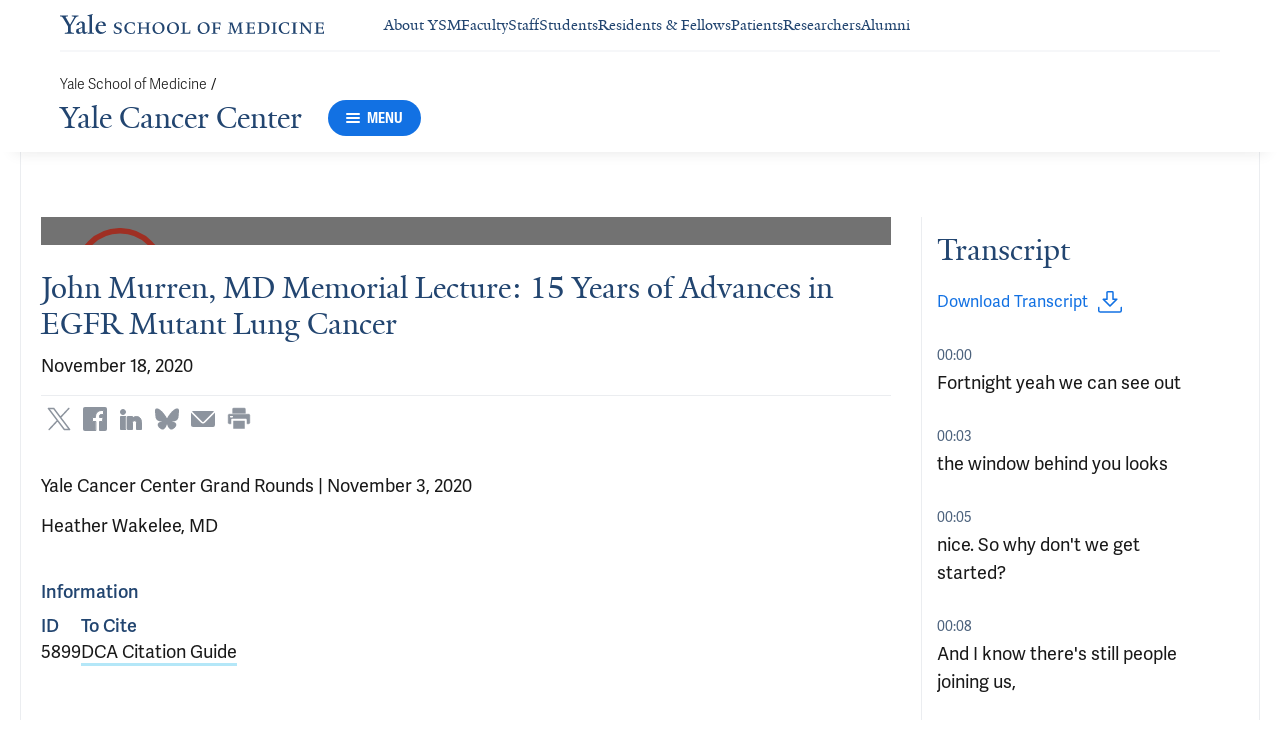

--- FILE ---
content_type: text/css
request_url: https://cdn1.medicine.yale.edu/build/6525.91b5133af91cebb76b5f.css
body_size: 3553
content:
.media-details-content-information{padding-right:2.5rem;border-right:.0625rem solid #ebedf0;margin-top:1.875rem}@media (min-width: 64.0625rem){.media-details-content-information{padding-bottom:5.625rem}}.media-details-content-information__title{font-family:Yale New,serif;font-size:1.5rem;font-weight:400;line-height:2rem;color:#224570}.media-details-content-information__description{font-family:adelle-sans,serif;font-size:1.125rem;font-weight:400;line-height:1.75rem;margin-top:.625rem}.media-details-content-information__description ol{margin-left:3.375rem;list-style:revert-layer;list-style-position:outside;margin-bottom:.75rem}.media-details-content-information__description ol>li{padding:.3125rem 0 .3125rem 1rem}.media-details-content-information__description ol>li:first-child{padding-top:0}.media-details-content-information__description ol>li:last-child{padding-bottom:0}.media-details-content-information__description ul{margin-left:3.375rem;list-style:revert-layer;list-style-position:outside;margin-top:.75rem;margin-bottom:.75rem}.media-details-content-information__description ul>li{padding:.3125rem 0 .3125rem 1rem}.media-details-content-information__description ul>li:first-child{padding-top:0}.media-details-content-information__description ul>li:last-child{padding-bottom:0}.media-details-content-information__description b,.media-details-content-information__description strong{font-weight:700}.media-details-content-information__description em,.media-details-content-information__description i{font-style:italic}.media-details-content-information__description a{border-top:.125rem solid rgba(0,0,0,0);border-bottom:.1875rem solid #b4e7f8;cursor:pointer;line-height:100%;text-decoration:none;transition:background-color .15s;color:inherit}.media-details-content-information__description a:focus,.media-details-content-information__description a:hover{border-top:.125rem solid #b4e7f8;border-bottom:.1875rem solid #b4e7f8;background-color:#b4e7f8}.media-details-content-information__description p{margin-top:.75rem;margin-bottom:0}.media-details-content-information__description p:first-of-type{margin-top:0}.media-details-content-information__description hr{border:none;border-top:.0625rem solid #ebedf0;margin:1.5rem 0}.media-details-content-information__description code,.media-details-content-information__description kbd,.media-details-content-information__description pre,.media-details-content-information__description samp{font-family:Menlo,Monaco,Consolas,Courier New,monospace}.media-details-content-information__description pre{display:block;overflow:auto;padding:.625rem;border:.0625rem solid #8d949e;background-color:#f6f7f9;color:#191919;font-size:.8125rem;line-height:1.4;word-break:break-all;word-wrap:break-word}.media-details-content-information__description sup{font-size:smaller;vertical-align:super}.media-details-content-information__description sub{font-size:smaller;vertical-align:sub}.media-details-content-information__description table{width:100%}.media-details-content-information__description table th,.media-details-content-information__description table td{padding:.9375rem;border-top:.0625rem solid #d2d9e2}.media-details-content-information__description table.alt-blue th{font-family:adelle-sans,serif;font-size:.875rem;font-weight:400;line-height:1.25rem;padding:.9375rem;border-bottom:.125rem solid #224570;color:#224570;font-weight:700}.media-details-content-information__description table.alt-blue td{font-family:adelle-sans,serif;font-size:.875rem;font-weight:400;line-height:1.25rem;padding:.9375rem;color:#191919}.media-details-content-information__description table.alt-blue th,.media-details-content-information__description table.alt-blue td{text-align:center}.media-details-content-information__description table.alt-blue tbody tr:nth-child(odd){background-color:#ebfbfc}.media-details-content-information__description table.alt-blue tbody tr:nth-child(2n){background-color:#fff}.media-details-content-information__description table.alt-salmon th{font-family:adelle-sans,serif;font-size:.875rem;font-weight:400;line-height:1.25rem;padding:.9375rem;border-bottom:.125rem solid #224570;color:#224570;font-weight:700}.media-details-content-information__description table.alt-salmon td{font-family:adelle-sans,serif;font-size:.875rem;font-weight:400;line-height:1.25rem;padding:.9375rem;color:#191919}.media-details-content-information__description table.alt-salmon th,.media-details-content-information__description table.alt-salmon td{text-align:center}.media-details-content-information__description table.alt-salmon tbody tr:nth-child(odd){background-color:#fffaf4}.media-details-content-information__description table.alt-salmon tbody tr:nth-child(2n){background-color:#fff}.media-details-content-information__description table.alt-grey th{font-family:adelle-sans,serif;font-size:.875rem;font-weight:400;line-height:1.25rem;padding:.9375rem;border-bottom:.125rem solid #224570;color:#224570;font-weight:700}.media-details-content-information__description table.alt-grey td{font-family:adelle-sans,serif;font-size:.875rem;font-weight:400;line-height:1.25rem;padding:.9375rem;color:#191919}.media-details-content-information__description table.alt-grey th,.media-details-content-information__description table.alt-grey td{text-align:center}.media-details-content-information__description table.alt-grey tbody tr:nth-child(odd){background-color:#f6f7f9}.media-details-content-information__description table.alt-grey tbody tr:nth-child(2n){background-color:#fff}.media-details-content-information__description table.solid-blue th{font-family:adelle-sans,serif;font-size:.875rem;font-weight:400;line-height:1.25rem;padding:.9375rem;border-bottom:.125rem solid #224570;color:#224570;font-weight:700}.media-details-content-information__description table.solid-blue td{font-family:adelle-sans,serif;font-size:.875rem;font-weight:400;line-height:1.25rem;padding:.9375rem;color:#191919}.media-details-content-information__description table.solid-blue th,.media-details-content-information__description table.solid-blue td{text-align:center}.media-details-content-information__description table.solid-blue tr{background-color:#ebfbfc}.media-details-content-information__description table.solid-salmon th{font-family:adelle-sans,serif;font-size:.875rem;font-weight:400;line-height:1.25rem;padding:.9375rem;border-bottom:.125rem solid #224570;color:#224570;font-weight:700}.media-details-content-information__description table.solid-salmon td{font-family:adelle-sans,serif;font-size:.875rem;font-weight:400;line-height:1.25rem;padding:.9375rem;color:#191919}.media-details-content-information__description table.solid-salmon th,.media-details-content-information__description table.solid-salmon td{text-align:center}.media-details-content-information__description table.solid-salmon tr{background-color:#fffaf4}.media-details-content-information__description table.solid-grey th{font-family:adelle-sans,serif;font-size:.875rem;font-weight:400;line-height:1.25rem;padding:.9375rem;border-bottom:.125rem solid #224570;color:#224570;font-weight:700}.media-details-content-information__description table.solid-grey td{font-family:adelle-sans,serif;font-size:.875rem;font-weight:400;line-height:1.25rem;padding:.9375rem;color:#191919}.media-details-content-information__description table.solid-grey th,.media-details-content-information__description table.solid-grey td{text-align:center}.media-details-content-information__description table.solid-grey tr{background-color:#f6f7f9}.media-details-content-information__description table.plain th{font-family:adelle-sans,serif;font-size:.875rem;font-weight:400;line-height:1.25rem;padding:.9375rem;border-bottom:.125rem solid #224570;color:#224570;font-weight:700}.media-details-content-information__description table.plain td{font-family:adelle-sans,serif;font-size:.875rem;font-weight:400;line-height:1.25rem;padding:.9375rem;color:#191919}.media-details-content-information__description table.plain th,.media-details-content-information__description table.plain td,.media-details-content-information__description table.table-align-center th,.media-details-content-information__description table.table-align-center td{text-align:center}.media-details-content-information__description table.table-align-left th,.media-details-content-information__description table.table-align-left td{text-align:left}.media-details-content-information__description table.table-align-right th,.media-details-content-information__description table.table-align-right td{text-align:right}.media-details-content-information__description h1{font-family:Yale New,serif;font-size:2rem;font-weight:400;line-height:2.25rem;margin-bottom:2rem;color:#224570}@media (min-width: 48.0625rem){.media-details-content-information__description h1{font-size:3.75rem;line-height:4.5rem}}.media-details-content-information__description h2{font-family:Yale New,serif;font-size:1.5rem;font-weight:400;line-height:2rem;margin-top:1.25rem;margin-bottom:1.25rem}@media (min-width: 48.0625rem){.media-details-content-information__description h2{font-size:2.5rem;line-height:3rem}}.media-details-content-information__description h3{font-family:Yale New,serif;font-size:1.25rem;font-weight:400;line-height:1.75rem;margin-top:1.25rem;margin-bottom:1.25rem;color:#224570}@media (min-width: 48.0625rem){.media-details-content-information__description h3{font-size:2rem;line-height:2.25rem}}.media-details-content-information__description h4{font-family:Yale New,serif;font-size:1.5rem;font-weight:400;line-height:2rem;margin-top:1.25rem;margin-bottom:1.25rem}.media-details-content-information__description h5{font-family:adelle-sans,serif;font-size:1rem;font-weight:600;line-height:1.25rem;margin-top:1.25rem;margin-bottom:1.25rem}@media (min-width: 48.0625rem){.media-details-content-information__description h5{font-size:1.125rem;line-height:1.5rem}}.media-details-content-information__description h6{margin-top:1.25rem;margin-bottom:1.25rem}.media-details-content-information__citation{padding:1.25rem 2.1875rem 1.875rem 1.875rem;background-color:#f6f7f9}.media-details-content-information__citation-row{padding:.625rem 0 .3125rem;border-bottom:.0625rem solid #ebedf0}.media-details-content-information__citation-row:first-of-type{padding-top:0}.media-details-content-information__citation-row:last-of-type{padding-bottom:0;border-bottom:none}.media-details-content-information__citation-title{font-family:adelle-sans,serif;font-size:.875rem;font-weight:700;line-height:1.25rem;display:block;color:#224570}.media-details-content-information__citation-text{font-family:adelle-sans,serif;font-size:.875rem;font-weight:400;line-height:1.25rem;display:block}.media-details-content-information__citation-text--with-link{margin-bottom:.3125rem}.media-details-content-information__description+.media-details-content-information__citation{margin-top:1.875rem}.media-details-audio-player-controls{display:flex;flex-direction:column;align-items:center;padding:0!important;background-color:inherit!important}.media-details-audio-player-controls__play-pause-control-container{display:flex;height:10.3125rem;align-items:center;margin-left:30%}.media-details-audio-player-controls__play-pause-control,.media-details-audio-player-controls__restart-control{width:5.625rem!important;height:5.625rem;padding:0!important;margin:0!important}.media-details-audio-player-controls__play-pause-control .media-details-audio-player-controls__play-pause-control-icon,.media-details-audio-player-controls__play-pause-control .media-details-audio-player-controls__restart-control-icon,.media-details-audio-player-controls__restart-control .media-details-audio-player-controls__play-pause-control-icon,.media-details-audio-player-controls__restart-control .media-details-audio-player-controls__restart-control-icon{width:100%;height:100%;color:#9f2f23}.media-details-audio-player-controls__volume-progress-container{display:flex;width:100%;align-items:center}.media-details-audio-player-controls__volume-button{display:block}.media-details-audio{position:relative;padding:2.5rem 2.5rem 1.875rem 1.875rem;background-color:#f6f7f9}.media-details-audio__thumbnail-wrapper{position:absolute;width:10.3125rem;height:10.3125rem}.media-details-audio__thumbnail{width:100%;height:100%;object-fit:cover}.media-details-player__video{flex-shrink:0}.media-details-transcript{padding:.9375rem;border:.0625rem solid #ebedf0}@media (min-width: 64.0625rem){.media-details-transcript{min-width:19.375rem;padding-bottom:0 0 5.625rem 0;border:none;margin-left:1.875rem}}@media (min-width: 90.0625rem){.media-details-transcript{min-width:23.125rem;margin-left:2.5rem}}.media-details-transcript--full-width{padding-right:10.625rem;padding-left:10.625rem;margin-left:0}.media-details-transcript--full-width .media-details-transcript__transcript-container{max-height:none;border-bottom:none}.media-details-transcript__button-icon{width:1.875rem;height:1.875rem}.media-details-transcript__download-button-icon{width:1.5rem;min-width:1.5rem;height:1.5rem}.media-details-transcript__button{font-family:adelle-sans,serif;font-size:1rem;font-weight:600;line-height:1.25rem;width:14.375rem;margin-bottom:1.5625rem;font-weight:400}.media-details-transcript__chunk{font-family:adelle-sans,serif;font-size:1.125rem;font-weight:400;line-height:1.75rem;padding-right:1.25rem;margin-bottom:1.5625rem}.media-details-transcript__chunk:last-of-type{margin-bottom:0}.media-details-transcript__chunk--active{background-color:#ebfbfc}.media-details-transcript__chunk--full-width{padding-right:0}.media-details-transcript__chunk-time{display:block;color:#4b617c;font-size:.875rem}.media-details-transcript__chunk-text{display:block}.media-details-transcript__transcript-container{max-height:31.25rem;overflow-y:auto}@media (min-width: 64.0625rem){.media-details-transcript__transcript-container{border-bottom:.0625rem solid #ebedf0}}@media (min-width: 90.0625rem){.media-details-transcript__transcript-container{max-height:43.75rem}}.media-details-transcript__transcript-text{font-family:adelle-sans,serif;font-size:1.125rem;font-weight:400;line-height:1.75rem;padding-right:1.25rem;white-space:pre-line;word-break:break-word}.media-details-transcript--left-border{border-left:.0625rem solid #ebedf0}.media-details-transcript__header{font-family:Yale New,serif;font-size:1.25rem;font-weight:400;line-height:1.75rem;margin-bottom:1.25rem;color:#224570}@media (min-width: 48.0625rem){.media-details-transcript__header{font-size:2rem;line-height:2.25rem}}.contact-info{font-family:adelle-sans,serif;font-size:.875rem;font-weight:400;line-height:1.25rem;display:flex;align-items:center;color:#191919}.contact-info__content{word-break:break-all;word-break:break-word}.contact-info__label{width:3.125rem;min-width:3.125rem;margin-right:.9375rem;color:#444c57;font-weight:700;line-height:.875rem}.contact-info__label--indent-mode--medium{width:6.25rem;min-width:6.25rem}.contact-info__label--indent-mode--large{width:9.375rem;min-width:9.375rem}.profile-general-contact-list{font-family:adelle-sans,serif;font-size:.875rem;font-weight:400;line-height:1.25rem;color:#191919}.profile-general-contact-list__item{margin-bottom:.1875rem}@media print{.profile-general-contact-list__item{break-inside:avoid}}.profile-general-contact-list__item:last-child{margin-bottom:0}.profile-detailed-info-list-item{width:100%}.profile-detailed-info-list-item--disabled{cursor:not-allowed;opacity:.5}.profile-detailed-info-list-item__content-container{display:flex;align-items:center}.profile-detailed-info-list-item__content{display:flex;width:100%;align-items:center;color:#6a727f}.profile-detailed-info-list-item__info{flex:1 1}.profile-detailed-info-list-item__thumbnail-wrapper{width:3.75rem;height:3.75rem;margin-right:1.5rem}.profile-detailed-info-list-item__thumbnail{width:100%;max-width:100%;height:100%;max-height:100%;border:.1875rem solid rgba(0,0,0,0);border-radius:50%;margin:auto;object-fit:cover}.profile-detailed-info-list-item__name{font-family:Yale New,serif;font-size:1.5rem;font-weight:400;line-height:2rem}.profile-detailed-info-list-item__title,.profile-detailed-info-list-item__general-contact{font-family:Proxima-nova,serif;font-size:.875rem;line-height:1.25rem}.profile-detailed-info-list-item__title{margin-bottom:0;color:#191919}.profile-detailed-info-list-item__organization{font-family:adelle-sans,serif;font-size:.875rem;font-weight:700;line-height:1.25rem;margin-bottom:0;color:#444c57}.profile-detailed-info-list-item__general-contact{width:15rem;margin-left:1.5rem;color:#191919}.profile-detailed-info-list-item--link .profile-detailed-info-list-item__content{color:inherit;cursor:pointer;text-decoration:none}.profile-detailed-info-list-item--link .profile-detailed-info-list-item__content .profile-detailed-info-list-item__name{color:#224570}.profile-detailed-info-list-item--link .profile-detailed-info-list-item__content:focus .profile-detailed-info-list-item__thumbnail{border-color:#12253c}.profile-detailed-info-list-item--link .profile-detailed-info-list-item__content:focus .profile-detailed-info-list-item__name{color:#12253c}.profile-detailed-info-list-item--link .profile-detailed-info-list-item__content:focus .profile-detailed-info-list-item__title{color:#191919}.profile-detailed-info-list-item--link .profile-detailed-info-list-item__content:focus .profile-detailed-info-list-item__organization{color:#2c3138}.profile-detailed-info-list-item--link .profile-detailed-info-list-item__content:hover .profile-detailed-info-list-item__thumbnail{border-color:#1a3556}.profile-detailed-info-list-item--link .profile-detailed-info-list-item__content:hover .profile-detailed-info-list-item__name{color:#1a3556}.profile-detailed-info-list-item--link .profile-detailed-info-list-item__content:hover .profile-detailed-info-list-item__title{color:#555}.profile-detailed-info-list-item--link .profile-detailed-info-list-item__content:hover .profile-detailed-info-list-item__organization{color:#394049}.profile-name-info-list-item--type--profile-name-list{color:inherit;cursor:pointer;text-decoration:none;font-family:Yale New,serif;font-size:1.5rem;font-weight:400;line-height:2rem}.profile-name-info-list-item--type--profile-name-list.profile-name-info-list-item--link{color:#224570}.profile-name-info-list-item--type--profile-name-list.profile-name-info-list-item--link:focus{color:#12253c}.profile-name-info-list-item--type--profile-name-list.profile-name-info-list-item--link:hover{color:#1a3556}.profile-name-info-list-item--type--profile-hyperlink-list{font-family:adelle-sans,serif;font-size:.875rem;font-weight:400;line-height:1.25rem;color:#191919}.profile-name-info-list-item--type--profile-hyperlink-list.profile-name-info-list-item--link{color:inherit;cursor:pointer;text-decoration:none}.profile-name-info-list-item--type--profile-hyperlink-list .profile-name-info-list-item__link-text{border-top:.125rem solid rgba(0,0,0,0);border-bottom:.1875rem solid #b4e7f8;cursor:pointer;line-height:100%;text-decoration:none;transition:background-color .15s;color:inherit}.profile-name-info-list-item--type--profile-hyperlink-list .profile-name-info-list-item__link-text:focus,.profile-name-info-list-item--type--profile-hyperlink-list .profile-name-info-list-item__link-text:hover{border-top:.125rem solid #b4e7f8;border-bottom:.1875rem solid #b4e7f8;background-color:#b4e7f8}.profile-name-info-list-item--disabled{cursor:not-allowed;opacity:.5}.profile-list{width:100%}.profile-list__item-container{display:flex;flex-direction:row;flex-wrap:wrap;margin-right:-1.875rem}@media (min-width: 40.9375rem){.profile-list__item-container{margin-right:-2.5rem}}@media (min-width: 48.0625rem){.profile-list__item-container{margin-right:-1.875rem}}@media (min-width: 64.0625rem){.profile-list__item-container{margin-right:-2.5rem}}@media (min-width: 90.0625rem){.profile-list__item-container{margin-right:-2.5rem}}.profile-list__item{max-width:calc(100% - 1.875rem);flex-grow:0;flex-shrink:0;flex-basis:calc(100% - 1.875rem);margin-right:1.875rem;display:flex;align-items:center}@media (min-width: 40.9375rem){.profile-list__item{max-width:calc(100% - 2.5rem);flex-grow:0;flex-shrink:0;flex-basis:calc(100% - 2.5rem);margin-right:2.5rem}}@media (min-width: 48.0625rem){.profile-list__item{max-width:calc(100% - 1.875rem);flex-grow:0;flex-shrink:0;flex-basis:calc(100% - 1.875rem);margin-right:1.875rem}}@media (min-width: 64.0625rem){.profile-list__item{max-width:calc(50% - 2.5rem);flex-grow:0;flex-shrink:0;flex-basis:calc(50% - 2.5rem);margin-right:2.5rem}}@media (min-width: 90.0625rem){.profile-list__item{max-width:calc(50% - 2.5rem);flex-grow:0;flex-shrink:0;flex-basis:calc(50% - 2.5rem);margin-right:2.5rem}}.profile-list__item--size-mode--large{max-width:calc(100% - 1.875rem);flex-grow:0;flex-shrink:0;flex-basis:calc(100% - 1.875rem);margin-right:1.875rem}@media (min-width: 40.9375rem){.profile-list__item--size-mode--large{max-width:calc(100% - 2.5rem);flex-grow:0;flex-shrink:0;flex-basis:calc(100% - 2.5rem);margin-right:2.5rem}}@media (min-width: 48.0625rem){.profile-list__item--size-mode--large{max-width:calc(100% - 1.875rem);flex-grow:0;flex-shrink:0;flex-basis:calc(100% - 1.875rem);margin-right:1.875rem}}@media (min-width: 64.0625rem){.profile-list__item--size-mode--large{max-width:calc(100% - 2.5rem);flex-grow:0;flex-shrink:0;flex-basis:calc(100% - 2.5rem);margin-right:2.5rem}}@media (min-width: 90.0625rem){.profile-list__item--size-mode--large{max-width:calc(100% - 2.5rem);flex-grow:0;flex-shrink:0;flex-basis:calc(100% - 2.5rem);margin-right:2.5rem}}.profile-list__item--size-mode--small{max-width:calc(100% - 1.875rem);flex-grow:0;flex-shrink:0;flex-basis:calc(100% - 1.875rem);margin-right:1.875rem}@media (min-width: 40.9375rem){.profile-list__item--size-mode--small{max-width:calc(100% - 2.5rem);flex-grow:0;flex-shrink:0;flex-basis:calc(100% - 2.5rem);margin-right:2.5rem}}@media (min-width: 48.0625rem){.profile-list__item--size-mode--small{max-width:calc(100% - 1.875rem);flex-grow:0;flex-shrink:0;flex-basis:calc(100% - 1.875rem);margin-right:1.875rem}}@media (min-width: 64.0625rem){.profile-list__item--size-mode--small{max-width:calc(33.3333333333% - 2.5rem);flex-grow:0;flex-shrink:0;flex-basis:calc(33.3333333333% - 2.5rem);margin-right:2.5rem}}@media (min-width: 90.0625rem){.profile-list__item--size-mode--small{max-width:calc(33.3333333333% - 2.5rem);flex-grow:0;flex-shrink:0;flex-basis:calc(33.3333333333% - 2.5rem);margin-right:2.5rem}}.profile-list__item--type--profile-list,.profile-list__item--type--profile-contact-list,.profile-list__item--type--profile-name-list{padding:.75rem 0;border-bottom:.0625rem solid #ebedf0}.profile-list__item--type--profile-list.profile-list__item--with-first-item-top-border:first-child,.profile-list__item--type--profile-contact-list.profile-list__item--with-first-item-top-border:first-child,.profile-list__item--type--profile-name-list.profile-list__item--with-first-item-top-border:first-child{border-top:.0625rem solid #ebedf0}.profile-list__item--type--profile-hyperlink-list{padding:.25rem 0}.media-details-video-citation-content__information-title{font-family:adelle-sans,serif;font-size:1rem;font-weight:600;line-height:1.25rem;margin-top:2.5rem;margin-bottom:.625rem;color:#224570}@media (min-width: 48.0625rem){.media-details-video-citation-content__information-title{font-size:1.125rem;line-height:1.5rem}}.media-details-video-citation-content{margin-bottom:3.75rem}.media-details-video-citation-content__row{display:flex;gap:2.5rem}.media-details-video-citation-content__title{font-family:adelle-sans,serif;font-size:1rem;font-weight:600;line-height:1.25rem;display:block;color:#224570}@media (min-width: 48.0625rem){.media-details-video-citation-content__title{font-size:1.125rem;line-height:1.5rem}}.media-details-video-citation-content__text{font-family:adelle-sans,serif;font-size:1.125rem;font-weight:400;line-height:1.75rem;display:block}.media-details-video-citation-content__text--with-link{margin-bottom:.3125rem}.media-details-video-content__description{font-family:adelle-sans,serif;font-size:1.125rem;font-weight:400;line-height:1.75rem;word-break:break-all;word-break:break-word;margin-top:2.5rem}.media-details-video-content__description ol{margin-left:3.375rem;list-style:revert-layer;list-style-position:outside;margin-bottom:.75rem}.media-details-video-content__description ol>li{padding:.3125rem 0 .3125rem 1rem}.media-details-video-content__description ol>li:first-child{padding-top:0}.media-details-video-content__description ol>li:last-child{padding-bottom:0}.media-details-video-content__description ul{margin-left:3.375rem;list-style:revert-layer;list-style-position:outside;margin-top:.75rem;margin-bottom:.75rem}.media-details-video-content__description ul>li{padding:.3125rem 0 .3125rem 1rem}.media-details-video-content__description ul>li:first-child{padding-top:0}.media-details-video-content__description ul>li:last-child{padding-bottom:0}.media-details-video-content__description b,.media-details-video-content__description strong{font-weight:700}.media-details-video-content__description em,.media-details-video-content__description i{font-style:italic}.media-details-video-content__description a{border-top:.125rem solid rgba(0,0,0,0);border-bottom:.1875rem solid #b4e7f8;cursor:pointer;line-height:100%;text-decoration:none;transition:background-color .15s;color:inherit}.media-details-video-content__description a:focus,.media-details-video-content__description a:hover{border-top:.125rem solid #b4e7f8;border-bottom:.1875rem solid #b4e7f8;background-color:#b4e7f8}.media-details-video-content__description p{margin-top:.75rem;margin-bottom:0}.media-details-video-content__description p:first-of-type{margin-top:0}.media-details-video-content__description hr{border:none;border-top:.0625rem solid #ebedf0;margin:1.5rem 0}.media-details-video-content__description code,.media-details-video-content__description kbd,.media-details-video-content__description pre,.media-details-video-content__description samp{font-family:Menlo,Monaco,Consolas,Courier New,monospace}.media-details-video-content__description pre{display:block;overflow:auto;padding:.625rem;border:.0625rem solid #8d949e;background-color:#f6f7f9;color:#191919;font-size:.8125rem;line-height:1.4;word-break:break-all;word-wrap:break-word}.media-details-video-content__description sup{font-size:smaller;vertical-align:super}.media-details-video-content__description sub{font-size:smaller;vertical-align:sub}.media-details-video-content__description table{width:100%}.media-details-video-content__description table th,.media-details-video-content__description table td{padding:.9375rem;border-top:.0625rem solid #d2d9e2}.media-details-video-content__description table.alt-blue th{font-family:adelle-sans,serif;font-size:.875rem;font-weight:400;line-height:1.25rem;padding:.9375rem;border-bottom:.125rem solid #224570;color:#224570;font-weight:700}.media-details-video-content__description table.alt-blue td{font-family:adelle-sans,serif;font-size:.875rem;font-weight:400;line-height:1.25rem;padding:.9375rem;color:#191919}.media-details-video-content__description table.alt-blue th,.media-details-video-content__description table.alt-blue td{text-align:center}.media-details-video-content__description table.alt-blue tbody tr:nth-child(odd){background-color:#ebfbfc}.media-details-video-content__description table.alt-blue tbody tr:nth-child(2n){background-color:#fff}.media-details-video-content__description table.alt-salmon th{font-family:adelle-sans,serif;font-size:.875rem;font-weight:400;line-height:1.25rem;padding:.9375rem;border-bottom:.125rem solid #224570;color:#224570;font-weight:700}.media-details-video-content__description table.alt-salmon td{font-family:adelle-sans,serif;font-size:.875rem;font-weight:400;line-height:1.25rem;padding:.9375rem;color:#191919}.media-details-video-content__description table.alt-salmon th,.media-details-video-content__description table.alt-salmon td{text-align:center}.media-details-video-content__description table.alt-salmon tbody tr:nth-child(odd){background-color:#fffaf4}.media-details-video-content__description table.alt-salmon tbody tr:nth-child(2n){background-color:#fff}.media-details-video-content__description table.alt-grey th{font-family:adelle-sans,serif;font-size:.875rem;font-weight:400;line-height:1.25rem;padding:.9375rem;border-bottom:.125rem solid #224570;color:#224570;font-weight:700}.media-details-video-content__description table.alt-grey td{font-family:adelle-sans,serif;font-size:.875rem;font-weight:400;line-height:1.25rem;padding:.9375rem;color:#191919}.media-details-video-content__description table.alt-grey th,.media-details-video-content__description table.alt-grey td{text-align:center}.media-details-video-content__description table.alt-grey tbody tr:nth-child(odd){background-color:#f6f7f9}.media-details-video-content__description table.alt-grey tbody tr:nth-child(2n){background-color:#fff}.media-details-video-content__description table.solid-blue th{font-family:adelle-sans,serif;font-size:.875rem;font-weight:400;line-height:1.25rem;padding:.9375rem;border-bottom:.125rem solid #224570;color:#224570;font-weight:700}.media-details-video-content__description table.solid-blue td{font-family:adelle-sans,serif;font-size:.875rem;font-weight:400;line-height:1.25rem;padding:.9375rem;color:#191919}.media-details-video-content__description table.solid-blue th,.media-details-video-content__description table.solid-blue td{text-align:center}.media-details-video-content__description table.solid-blue tr{background-color:#ebfbfc}.media-details-video-content__description table.solid-salmon th{font-family:adelle-sans,serif;font-size:.875rem;font-weight:400;line-height:1.25rem;padding:.9375rem;border-bottom:.125rem solid #224570;color:#224570;font-weight:700}.media-details-video-content__description table.solid-salmon td{font-family:adelle-sans,serif;font-size:.875rem;font-weight:400;line-height:1.25rem;padding:.9375rem;color:#191919}.media-details-video-content__description table.solid-salmon th,.media-details-video-content__description table.solid-salmon td{text-align:center}.media-details-video-content__description table.solid-salmon tr{background-color:#fffaf4}.media-details-video-content__description table.solid-grey th{font-family:adelle-sans,serif;font-size:.875rem;font-weight:400;line-height:1.25rem;padding:.9375rem;border-bottom:.125rem solid #224570;color:#224570;font-weight:700}.media-details-video-content__description table.solid-grey td{font-family:adelle-sans,serif;font-size:.875rem;font-weight:400;line-height:1.25rem;padding:.9375rem;color:#191919}.media-details-video-content__description table.solid-grey th,.media-details-video-content__description table.solid-grey td{text-align:center}.media-details-video-content__description table.solid-grey tr{background-color:#f6f7f9}.media-details-video-content__description table.plain th{font-family:adelle-sans,serif;font-size:.875rem;font-weight:400;line-height:1.25rem;padding:.9375rem;border-bottom:.125rem solid #224570;color:#224570;font-weight:700}.media-details-video-content__description table.plain td{font-family:adelle-sans,serif;font-size:.875rem;font-weight:400;line-height:1.25rem;padding:.9375rem;color:#191919}.media-details-video-content__description table.plain th,.media-details-video-content__description table.plain td,.media-details-video-content__description table.table-align-center th,.media-details-video-content__description table.table-align-center td{text-align:center}.media-details-video-content__description table.table-align-left th,.media-details-video-content__description table.table-align-left td{text-align:left}.media-details-video-content__description table.table-align-right th,.media-details-video-content__description table.table-align-right td{text-align:right}.media-details-video-content__description h1{font-family:Yale New,serif;font-size:2rem;font-weight:400;line-height:2.25rem;margin-bottom:2rem;color:#224570}@media (min-width: 48.0625rem){.media-details-video-content__description h1{font-size:3.75rem;line-height:4.5rem}}.media-details-video-content__description h2{font-family:Yale New,serif;font-size:1.5rem;font-weight:400;line-height:2rem;margin-top:1.25rem;margin-bottom:1.25rem}@media (min-width: 48.0625rem){.media-details-video-content__description h2{font-size:2.5rem;line-height:3rem}}.media-details-video-content__description h3{font-family:Yale New,serif;font-size:1.25rem;font-weight:400;line-height:1.75rem;margin-top:1.25rem;margin-bottom:1.25rem;color:#224570}@media (min-width: 48.0625rem){.media-details-video-content__description h3{font-size:2rem;line-height:2.25rem}}.media-details-video-content__description h4{font-family:Yale New,serif;font-size:1.5rem;font-weight:400;line-height:2rem;margin-top:1.25rem;margin-bottom:1.25rem}.media-details-video-content__description h5{font-family:adelle-sans,serif;font-size:1rem;font-weight:600;line-height:1.25rem;margin-top:1.25rem;margin-bottom:1.25rem}@media (min-width: 48.0625rem){.media-details-video-content__description h5{font-size:1.125rem;line-height:1.5rem}}.media-details-video-content__description h6{margin-top:1.25rem;margin-bottom:1.25rem}.media-details-video-content__information-title{font-family:adelle-sans,serif;font-size:1rem;font-weight:600;line-height:1.25rem;margin-top:2.5rem;margin-bottom:.625rem;color:#224570}@media (min-width: 48.0625rem){.media-details-video-content__information-title{font-size:1.125rem;line-height:1.5rem}}.media-details-video-header__media-details-title{display:flex;flex-direction:column;padding-top:1.5625rem}.media-details-video-header__title{font-family:Yale New,serif;font-size:1.25rem;font-weight:400;line-height:1.75rem;color:#224570}@media (min-width: 48.0625rem){.media-details-video-header__title{font-size:2rem;line-height:2.25rem}}.media-details-video-header__date{font-family:adelle-sans,serif;font-size:1.125rem;font-weight:400;line-height:1.75rem;margin-top:.625rem;margin-bottom:.9375rem;color:#191919}.media-details-video-header__share-panel{padding-top:.625rem;border-top:.0625rem solid #ebedf0;margin-bottom:0}.media-details-content-tabbed__tabs{display:flex;flex-direction:column;flex-grow:1;align-items:stretch;margin-top:1.875rem;margin-bottom:3.125rem}.media-details-content-tabbed__tab-list-wrapper,.media-details-content-tabbed__tab-panel-container{flex:0 1 auto}@media (min-width: 48.0625rem){.media-details-content-tabbed__tab-panel-container{padding-bottom:5.625rem}}.media-details-content-tabbed__tab-list{font-family:adelle-sans,serif;font-size:1.125rem;font-weight:400;line-height:1.75rem;display:flex;flex-wrap:nowrap;-webkit-overflow-scrolling:touch;overflow-x:auto}.media-details-content-tabbed__tab-list-item{color:inherit;cursor:pointer;text-decoration:none;display:flex;flex:1 0 auto;padding:.9375rem 1.5625rem .625rem;border-bottom:.3125rem solid rgba(0,0,0,0);background:#f6f7f9;color:#4b617c;text-align:center;justify-content:center}.media-details-content-tabbed__tab-list-item:hover,.media-details-content-tabbed__tab-list-item:focus{background:#ebedf0}.media-details-content-tabbed__tab-list-item--active{border-color:#3bb3e5;background:#f6f7f9;border-left:none}.media-details-content-tabbed__information{padding-right:1.875rem;padding-left:1.875rem;border:none;margin-top:1.25rem}.media-details-content-tabbed__transcript-container{padding:.9375rem}.media-details-content{display:flex}.media-details-content__media-section{display:flex;width:100%;min-width:33.75rem;flex-direction:column}.media-details-content__information{padding-right:0;border-right:none}.media-details-content__media-details-player{min-height:.0625rem}.media-details-header{display:flex;max-width:90rem;flex-direction:column;margin-right:auto;margin-left:auto;align-items:center;padding:.9375rem;margin-bottom:2.5rem;background-color:#f6f7f9}@media (min-width: 40.9375rem){.media-details-header{padding:0 1.25rem}}@media (min-width: 48.0625rem){.media-details-header{flex-direction:row}}@media (min-width: 40.9375rem){.media-details-header{flex-direction:column;padding:2.5rem}}@media (min-width: 90.0625rem){.media-details-header{margin-right:-1.25rem;margin-left:-1.25rem}}.media-details-header__title{width:100%;color:#224570;font-family:Yale New,serif;font-size:3.75rem;font-weight:700;line-height:4.5rem;text-align:center}.media-details-header__date{margin-top:1.875rem;margin-bottom:.625rem;color:#444c57;font-family:Proxima-nova,serif;font-size:.875rem;font-weight:700;line-height:1.5rem}.media-details-header__share-panel{margin-bottom:0}.media-details-header__share-panel-print-icon{stroke:#f6f7f9}.media-details{padding-top:2.5rem}@media (min-width: 48.0625rem){.media-details{padding-top:4.0625rem}}@media (min-width: 64.0625rem){.media-details{border-right:.0625rem solid #ebedf0;border-left:.0625rem solid #ebedf0}}.media-details__content-container{display:flex;max-width:90rem;flex-direction:column;margin-right:auto;margin-left:auto;background-color:#fff}@media (min-width: 40.9375rem){.media-details__content-container{padding:0 1.25rem}}@media (min-width: 48.0625rem){.media-details__content-container{flex-direction:row}}@media (min-width: 40.9375rem){.media-details__content-container{padding:0}}.media-details__sidebar{display:none}@media (min-width: 64.0625rem){.media-details__sidebar{padding-right:1.875rem;padding-left:1.875rem;display:flex;max-width:100%;flex:0 0 auto;flex-direction:column;border-right:.0625rem solid #ebedf0}}@media (min-width: 64.0625rem)and (min-width: 40.9375rem){.media-details__sidebar{padding-right:2.5rem;padding-left:2.5rem}}@media (min-width: 64.0625rem)and (min-width: 48.0625rem){.media-details__sidebar{padding-right:1.875rem;padding-left:1.875rem}}@media (min-width: 64.0625rem)and (min-width: 64.0625rem){.media-details__sidebar{padding-right:2.5rem;padding-left:2.5rem}}@media (min-width: 64.0625rem)and (min-width: 90.0625rem){.media-details__sidebar{padding-right:2.5rem;padding-left:2.5rem}}@media (min-width: 64.0625rem)and (min-width: 48.0625rem){.media-details__sidebar{max-width:21.875rem;flex-basis:21.875rem}}@media (min-width: 64.0625rem)and (min-width: 64.0625rem){.media-details__sidebar{max-width:23.125rem;flex-basis:23.125rem}}.media-details__sidebar-button-icon{width:1.25rem;height:1.25rem}.media-details__transcript-button{margin-top:1.5625rem}.media-details__content{width:100%;order:1;overflow-x:auto}@media (max-width: 40.9375rem){.media-details__content{padding-right:1.25rem;padding-left:1.25rem}}@media (min-width: 64.0625rem){.media-details__content{padding-right:1.25rem;padding-left:1.25rem}}@media (min-width: 90.0625rem){.media-details__content{padding-right:2.5rem;padding-left:2.5rem}}


--- FILE ---
content_type: text/javascript
request_url: https://cdn1.medicine.yale.edu/build/6525.es2015.cb3d4d2889cff020ae97.js
body_size: 5920
content:
"use strict";(self.__LOADABLE_LOADED_CHUNKS__=self.__LOADABLE_LOADED_CHUNKS__||[]).push([[6525],{29523:(W,P,i)=>{i.d(P,{A:()=>l});var t=(o=>(o.ProfileList="profile-list",o.ProfileContactList="profile-contact-list",o.ProfileNameList="profile-name-list",o.ProfileHyperlinkList="profile-hyperlink-list",o))(t||{});const l=t},47282:(W,P,i)=>{i.r(P),i.d(P,{default:()=>Lt});var t=i(92422),l=i(47478),o=i(85462),N=i(23879),M=i(65213),g=i(54458),S=i(52156),A=i.n(S),V=i(67152),w=i(28685),H=i(48803),I=i(15766),F=i(26266),U=i(91048);class d extends l.PureComponent{render(){const{description:e,id:s,credit:n,editUrl:r,className:h}=this.props,x="DCA Citation Guide",f=A()("media-details-content-information",h),T=r?(0,t.jsx)(U.A,{href:r,text:s.toString(),ariaLabel:"Open media editor",target:"_blank"}):s,O=A()("media-details-content-information__citation-text",{"media-details-content-information__citation-text--with-link":!!r});return(0,t.jsx)(N.A,{children:(0,t.jsxs)("div",{className:f,children:[e&&(0,t.jsxs)(l.Fragment,{children:[(0,t.jsx)(I.A,{className:"media-details-content-information__title",children:"Information"}),(0,t.jsx)(F.A,{html:e,className:"media-details-content-information__description"})]}),(0,t.jsxs)("div",{className:"media-details-content-information__citation",children:[(0,t.jsxs)("div",{className:"media-details-content-information__citation-row",children:[(0,t.jsx)("span",{className:"media-details-content-information__citation-title",children:"ID"}),(0,t.jsx)("span",{className:O,children:T})]}),n&&(0,t.jsxs)("div",{className:"media-details-content-information__citation-row",children:[(0,t.jsx)("span",{className:"media-details-content-information__citation-title",children:"Credits"}),(0,t.jsx)("span",{className:"media-details-content-information__citation-text",children:n})]}),(0,t.jsxs)("div",{className:"media-details-content-information__citation-row",children:[(0,t.jsx)("span",{className:"media-details-content-information__citation-title",children:"To Cite"}),(0,t.jsx)("span",{className:"media-details-content-information__citation-text",children:(0,t.jsx)(U.A,{href:"https://library.medicine.yale.edu/citation-management",text:x,ariaLabel:x})})]})]})]})})}}var a=i(46820),m=i(34681),p=i(43591),y=i(12611),E=i(97514),z=i(64456),D=i(97979),c=i(11690),j=i(8322),v=i(66744),L=i(19794),C=i(75634),b=i(16983),B=i(1271),R=i(56815);class rt extends l.PureComponent{render(){return(0,t.jsxs)("div",{className:"media-details-audio-player-controls plyr__controls",children:[(0,t.jsxs)("div",{className:"media-details-audio-player-controls__play-pause-control-container",children:[(0,t.jsx)(B.Ay,{controlClassName:"media-details-audio-player-controls__play-pause-control",iconClassName:"media-details-audio-player-controls__play-pause-control-icon"}),(0,t.jsx)(R.Ay,{className:"media-details-audio-player-controls__restart-control",iconClassName:"media-details-audio-player-controls__restart-control-icon"})]}),(0,t.jsxs)("div",{className:"media-details-audio-player-controls__volume-progress-container",children:[(0,t.jsx)(C.A,{buttonClassName:"media-details-audio-player-controls__volume-button"}),(0,t.jsx)(b.A,{})]})]})}}class lt extends l.PureComponent{render(){const{media:{id:e,title:s,thumbnailUrl:n,duration:r,adaptiveStreamingUrl:h,progressiveDownloadUrl:x},onTimeUpdate:f}=this.props,T=v.A.getImageByUrl(n);T&&(T.altText=s);const O=(0,c.qV)((0,t.jsx)(rt,{}));return(0,t.jsxs)("figure",{className:"media-details-audio",children:[T&&(0,t.jsx)("div",{className:"media-details-audio__thumbnail-wrapper",children:(0,t.jsx)(j.A,{image:T,className:"media-details-audio__thumbnail"})}),(0,t.jsx)(L.A,{mediaId:e,title:s,controls:O,autoplay:!1,adaptiveStreamingUrl:h,progressiveDownloadUrl:x,customDuration:r,onTimeUpdate:f})]})}}class X extends l.PureComponent{render(){const{media:e,hasTranscript:s,isVideo:n,onPlaybackTimeUpdate:r,shouldUseStandardPlayer:h}=this.props;return n?(0,t.jsx)("div",{className:"media-details-player__video",children:(0,t.jsx)(z.A,{video:e,withoutDetailsLink:!0,withoutCaptions:!0,withoutPosterCaptions:!0,withFixedAspectRatio:!0,onTimeUpdate:r})}):!e.thumbnailUrl||e.thumbnailUrl&&!s||h?(0,t.jsx)(E.default,{audio:e,colorMode:D.A.Colored,shouldShowMediaInfo:!1,hasLinksPanel:!1,isCompact:!0,onTimeUpdate:r}):(0,t.jsx)(lt,{media:e,onTimeUpdate:r})}}var k=i(34674),ot=i(55756),$=i(14423),Y=i(58201),dt=i(97166),ct=i(62797);const K="media-details-transcript__chunk",mt=36e5;class J extends l.PureComponent{anchorLinkManager;isVttTranscript;constructor(e){super(e),this.isVttTranscript=!w.Ay.isNullOrEmptyArray(e.transcriptChunks),this.anchorLinkManager=this.isVttTranscript?new ot.A(K):null}componentDidMount(){if(!this.isVttTranscript)return;const e=this.props.transcriptChunks.find(this.isActiveChunk);e&&this.anchorLinkManager.scrollToInnerElement(e.startTime.toString())}isActiveChunk=e=>this.props.activeTranscriptTime!==null&&this.props.activeTranscriptTime!==void 0&&e.startTime<=this.props.activeTranscriptTime&&e.endTime>=this.props.activeTranscriptTime;renderTranscriptRow(e){const{startTime:s,text:n}=e,{hasFullWidth:r}=this.props,h=this.isActiveChunk(e),x=s<mt?$.A.getDurationString(s,"mm:ss","ms"):$.A.getDurationString(s,"hh:mm:ss","ms"),f=A()(K,this.anchorLinkManager.getAnchorClass(s.toString()),{[`${K}--active`]:!r&&h,[`${K}--full-width`]:r});return h&&this.anchorLinkManager.scrollToInnerElement(s.toString()),(0,t.jsxs)("li",{className:f,children:[(0,t.jsx)("span",{className:"media-details-transcript__chunk-time",children:x}),(0,t.jsx)("span",{className:"media-details-transcript__chunk-text",children:n})]},s)}renderToggleTranscriptLink(){const{isVideoTranscript:e,hasFullWidth:s,toggleTranscriptView:n}=this.props,r=s?`Back to ${e?"Video":"Audio"} Player`:"View Transcript Only",h=(0,t.jsx)(M.A,{icon:s?ct.A:dt.A,className:"media-details-transcript__button-icon"});return(0,t.jsx)("div",{className:"media-details-transcript__button",children:(0,t.jsx)(k.Ay,{svgIcon:h,label:r,widthMode:k.KO.Fixed,alignmentMode:s?k.vH.Right:k.vH.Left,onClick:n})})}renderDownloadTranscriptLink(){const{transcriptDownloadUrl:e}=this.props,s=(0,t.jsx)(M.A,{icon:Y.A,className:"media-details-transcript__download-button-icon"});return(0,t.jsx)("div",{className:"media-details-transcript__button",children:(0,t.jsx)(k.Ay,{label:"Download Transcript",href:e,svgIcon:s,sizeMode:k.vY.Inherit,shouldDisableInternalRouting:!0,shouldDisableLinkIndexing:!0})})}renderVttTranscripts(){const{transcriptChunks:e}=this.props;return(0,t.jsx)("ul",{ref:this.anchorLinkManager.ref,className:"media-details-transcript__transcript-container",children:e.map(s=>this.renderTranscriptRow(s))})}renderTextTranscript(){const{transcriptText:e}=this.props;return!!e&&(0,t.jsx)("div",{className:"media-details-transcript__transcript-container",children:(0,t.jsx)("pre",{className:"media-details-transcript__transcript-text",children:e})})}renderTranscriptTitle(){return(0,t.jsx)(N.A,{children:(0,t.jsx)(I.A,{className:"media-details-transcript__header",children:"Transcript"})})}render(){const{hasFullWidth:e,toggleTranscriptView:s,transcriptDownloadUrl:n,shouldShowTitle:r,withLeftBorder:h}=this.props,x=A()("media-details-transcript",{"media-details-transcript--full-width":e},{"media-details-transcript--left-border":h});return(0,t.jsxs)("section",{className:x,"aria-label":"Transcripts",children:[r&&this.renderTranscriptTitle(),n&&this.renderDownloadTranscriptLink(),s&&this.renderToggleTranscriptLink(),this.isVttTranscript?this.renderVttTranscripts():this.renderTextTranscript()]})}}var ht=i(56610),pt=i(29523),ut=i(65401);function xt(u){const{id:e,credit:s,editUrl:n}=u,r="DCA Citation Guide",h=n?(0,t.jsx)(U.A,{href:n,text:e.toString(),ariaLabel:"Open media editor",target:"_blank"}):e,x=A()("media-details-video-citation-content__text",{"media-details-video-citation-content__text--with-link":!!n});return(0,t.jsxs)("div",{className:"media-details-video-citation-content",children:[(0,t.jsxs)(N.A,{children:[(0,t.jsx)(I.A,{className:"media-details-video-citation-content__information-title",children:"Information"}),(0,t.jsxs)("dl",{className:"media-details-video-citation-content__row",children:[(0,t.jsxs)("div",{children:[(0,t.jsx)("dt",{className:"media-details-video-citation-content__title",children:"ID"}),(0,t.jsx)("dd",{className:x,children:h})]}),(0,t.jsxs)("div",{children:[(0,t.jsx)("dt",{className:"media-details-video-citation-content__title",children:"To Cite"}),(0,t.jsx)("dd",{className:"media-details-video-citation-content__text",children:(0,t.jsx)(U.A,{href:"https://library.medicine.yale.edu/citation-management",text:r,ariaLabel:r})})]})]})]}),s&&(0,t.jsxs)(N.A,{children:[(0,t.jsx)(I.A,{className:"media-details-video-citation-content__information-title",children:"Credits"}),(0,t.jsx)("span",{className:"media-details-video-citation-content__text",children:s})]})]})}function Z(u){const{id:e,description:s,credit:n,editUrl:r,taggedProfiles:h,className:x}=u,f=A()("media-details-video-content",x);return(0,t.jsxs)("div",{className:f,children:[s&&(0,t.jsx)(F.A,{html:s,className:"media-details-video-content__description"}),!w.Ay.isNullOrEmptyArray(h)&&(0,t.jsxs)(N.A,{children:[(0,t.jsx)(I.A,{className:"media-details-video-content__information-title",children:"About the speakers"}),(0,t.jsx)(ht.A,{profiles:h,type:pt.A.ProfileList,sizeMode:ut.A.Large})]}),(0,t.jsx)(xt,{id:e,credit:n,editUrl:r})]})}var _=i(32716),q=i(339);function tt(u){const{title:e,uploadDate:s}=u;return(0,t.jsxs)("div",{className:"media-details-video-header__media-details-title",children:[(0,t.jsx)(I.A,{className:"media-details-video-header__title",children:e}),(0,t.jsx)("span",{className:"media-details-video-header__date",children:$.A.formatUtcIsoString(s,_.sQ)}),(0,t.jsx)(q.A,{className:"media-details-video-header__share-panel"})]})}var ft=(u=>(u[u.Information=1]="Information",u[u.Transcript=2]="Transcript",u))(ft||{});const vt=new Map([[1,{title:"Information",urlValue:"info"}],[2,{title:"Transcript",urlValue:"transcript"}]]);class jt extends l.PureComponent{hasTranscript;contentInfoMap;basePathname;baseQueryString;constructor(e){super(e),this.basePathname=e.location.pathname,this.baseQueryString=e.location.search,this.hasTranscript=!w.Ay.isNullOrEmptyArray(e.transcriptChunks)||!!e.transcriptText;const s=[1];this.hasTranscript&&s.push(2),this.contentInfoMap=y.A.filterTabInfoMap(vt,s),this.state={activeTabIndex:y.A.getTabIndexBasedOnQueryString(this.contentInfoMap,this.baseQueryString)}}componentDidUpdate(e){const{location:{search:s}}=e,{location:{search:n}}=this.props;s!==n&&this.setState({activeTabIndex:y.A.getTabIndexBasedOnQueryString(this.contentInfoMap,n)})}onTabSelect=e=>{const s=y.A.getTabUrlValueBasedOnTabIndex(this.contentInfoMap,e);if(s){const n=y.A.generateTabUrl(s,this.basePathname,this.baseQueryString);this.props.navigate(n)}};renderTabContent(e){const{transcriptChunks:s,transcriptText:n,media:{id:r,description:h,credit:x},editUrl:f,isVideo:T,activeTranscriptTime:O,transcriptDownloadUrl:Q,taggedProfiles:G}=this.props;switch(e){case 1:return T?(0,t.jsx)(Z,{id:r,description:h,credit:x,editUrl:f,taggedProfiles:G,className:"media-details-content-tabbed__information"}):(0,t.jsx)(d,{id:r,description:h,credit:x,editUrl:f,className:"media-details-content-tabbed__information"});case 2:return(0,t.jsx)("div",{className:"media-details-content-tabbed__transcript-container",children:(0,t.jsx)(J,{transcriptChunks:s,transcriptText:n,transcriptDownloadUrl:T?Q:void 0,activeTranscriptTime:O,isVideoTranscript:T})});default:return null}}render(){const{activeTabIndex:e}=this.state,{media:s,isVideo:n,onPlaybackTimeUpdate:r,uploadDate:h}=this.props,x=y.A.flatTabInfoValues(this.contentInfoMap);return(0,t.jsxs)("div",{children:[(0,t.jsx)(X,{media:s,hasTranscript:this.hasTranscript,isVideo:n,shouldUseStandardPlayer:!0,onPlaybackTimeUpdate:r}),(0,t.jsx)(tt,{title:s.title,uploadDate:h}),(0,t.jsx)(N.A,{children:(0,t.jsxs)(m.tU,{selectedIndex:e,className:"media-details-content-tabbed__tabs",onSelect:this.onTabSelect,children:[(0,t.jsx)("div",{className:"media-details-content-tabbed__tab-list-wrapper",children:(0,t.jsx)(m.wb,{className:"media-details-content-tabbed__tab-list",children:x.map(f=>(0,t.jsx)(m.oz,{className:"media-details-content-tabbed__tab-list-item",selectedClassName:"media-details-content-tabbed__tab-list-item--active",children:(0,t.jsx)(I.A,{children:f.title})},f.urlValue))})}),(0,t.jsx)("div",{className:"media-details-content-tabbed__tab-panel-container",children:x.map(f=>(0,t.jsx)(m.Kp,{children:this.renderTabContent(f.key)},f.urlValue))})]})})]})}}const At=(0,p.A)(jt);class Tt extends l.PureComponent{static contextType=H.p1;hasTranscript;isVttTranscriptFormat;isVideo;get screenSettings(){return this.context}constructor(e){super(e),this.hasTranscript=!!e.transcriptText,this.isVttTranscriptFormat=!w.Ay.isNullOrEmptyArray(e.transcriptChunks),this.isVideo=g.A.isExternalVideo(e.media)||g.A.isInternalVideo(e.media),this.state={isFullTranscriptView:!1,activeTranscriptTime:null}}onPlaybackTimeUpdate=e=>{this.setState({activeTranscriptTime:e*1e3})};toggleTranscriptView=()=>{this.setState(e=>({activeTranscriptTime:null,isFullTranscriptView:!e.isFullTranscriptView}))};render(){const{media:e,transcriptText:s,transcriptChunks:n,editUrl:r,title:h,uploadDate:x,transcriptDownloadUrl:f,taggedProfiles:T}=this.props,{activeTranscriptTime:O}=this.state,Q=!this.hasTranscript||!this.isVttTranscriptFormat?void 0:this.onPlaybackTimeUpdate;if(this.screenSettings.widthMode!==V._T.Lg&&this.screenSettings.widthMode!==V._T.Md)return(0,t.jsx)(At,{media:e,uploadDate:x,transcriptChunks:n,transcriptText:s,transcriptDownloadUrl:f,editUrl:r,isVideo:this.isVideo,activeTranscriptTime:O,taggedProfiles:T,onPlaybackTimeUpdate:Q});const{isFullTranscriptView:G}=this.state,{id:it,description:st,credit:at}=e,nt=A()({"media-details-content__information":!this.hasTranscript});return(0,t.jsxs)("div",{className:"media-details-content",children:[!G&&(0,t.jsxs)("section",{className:"media-details-content__media-section","aria-label":"Media details content",children:[(0,t.jsx)("div",{className:"media-details-content__media-details-player",children:(0,t.jsx)(X,{media:e,hasTranscript:this.hasTranscript,isVideo:this.isVideo,onPlaybackTimeUpdate:Q})}),this.isVideo?(0,t.jsxs)(l.Fragment,{children:[(0,t.jsx)(tt,{title:h,uploadDate:x}),(0,t.jsx)(Z,{id:it,description:st,credit:at,editUrl:r,taggedProfiles:T,className:nt})]}):(0,t.jsx)(d,{id:it,description:st,credit:at,editUrl:r,className:nt})]}),(this.hasTranscript||this.isVideo)&&(0,t.jsx)(J,{transcriptChunks:n,transcriptText:s,transcriptDownloadUrl:this.isVideo?f:void 0,activeTranscriptTime:O,isVideoTranscript:this.isVideo,hasFullWidth:this.isVideo?void 0:G,toggleTranscriptView:this.isVideo?void 0:this.toggleTranscriptView,withLeftBorder:this.isVideo,shouldShowTitle:this.hasTranscript&&this.isVideo})]})}}const Nt=Tt;class gt extends l.PureComponent{render(){const{title:e,date:s}=this.props;return(0,t.jsxs)("header",{className:"media-details-header",children:[(0,t.jsx)(I.A,{className:"media-details-header__title",children:e}),(0,t.jsx)("span",{className:"media-details-header__date",children:$.A.formatUtcIsoString(s,_.sQ)}),(0,t.jsx)(q.A,{className:"media-details-header__share-panel",printIconClassName:"media-details-header__share-panel-print-icon"})]})}}function et(){return(0,t.jsx)(M.A,{icon:Y.A,className:"media-details__sidebar-button-icon"})}function Ct({label:u,href:e,className:s}){return(0,t.jsx)("div",{className:s,children:(0,t.jsx)(o.default,{label:u,href:e,svgIcon:(0,t.jsx)(et,{}),shouldDisableInternalRouting:!0,shouldDisableLinkIndexing:!0})})}function yt({label:u,href:e,className:s}){return(0,t.jsx)("div",{className:s,children:(0,t.jsx)("form",{action:e,target:"_blank",children:(0,t.jsx)(o.default,{type:"submit",label:u,svgIcon:(0,t.jsx)(et,{})})})})}class Lt extends l.PureComponent{renderSidebar(){const{media:e,transcriptDownloadUrl:s}=this.props.mediaDetails;if(!g.A.isInternalAudio(e)&&!s)return null;const n=e;return(0,t.jsxs)("div",{className:"media-details__sidebar",children:[(0,t.jsx)(yt,{label:"Download Audio",href:n.progressiveDownloadUrl}),s&&(0,t.jsx)(Ct,{label:"Download Transcript",href:s,className:"media-details__transcript-button"})]})}render(){const{media:e,uploadDate:s,transcriptText:n,transcriptChunks:r,transcriptDownloadUrl:h,editUrl:x,taggedProfiles:f}=this.props.mediaDetails,T=g.A.isInternalAudio(e);return(0,t.jsx)(N.A,{children:(0,t.jsxs)("article",{className:"media-details","aria-label":e.title,children:[T&&(0,t.jsx)(gt,{title:e.title,date:s}),(0,t.jsxs)("div",{className:"media-details__content-container",children:[(0,t.jsx)("div",{className:"media-details__content",children:(0,t.jsx)(Nt,{media:e,transcriptText:n,editUrl:x,transcriptChunks:r,title:e.title,uploadDate:s,transcriptDownloadUrl:h,taggedProfiles:f})}),T&&this.renderSidebar()]})]})})}}},56610:(W,P,i)=>{i.d(P,{A:()=>z});var t=i(92422),l=i(47478),o=i(52156),N=i.n(o),M=i(28685),g=i(92033),S=i(35389),A=i(35073),V=i(21647),w=i(1821),H=i(83047),I=i(16124);function F({profile:D}){const{contacts:c}=D;return c&&H.A.hasDisplayableData(c)?(0,t.jsx)("div",{className:"profile-detailed-info-list-item__general-contact",children:(0,t.jsx)(H.A,{contacts:c,shouldShowOfficeContact:!1})}):null}function U({profile:D}){const{image:c,isYsphMember:j}=D,v="profile-detailed-info-list-item__thumbnail",L=j?g.n.Ysph:g.n.Ysm,C=(0,t.jsx)(g.A,{className:v,defaultIconStyle:L}),b=c?(0,t.jsx)(S.A,{image:c,imageType:w.A.ProfileListItem,insufficientSizeImageNode:C,className:v}):C;return(0,t.jsx)("div",{className:"profile-detailed-info-list-item__thumbnail-wrapper",children:b})}function d({profile:D,shouldShowImage:c,shouldShowOrganizationInfo:j,titleMaxLine:v}){const{organizationName:L,titles:C,name:b,suffixes:B}=D,R=I.A.getNameWithSuffixes(b,B);return(0,t.jsxs)(l.Fragment,{children:[c&&(0,t.jsx)(U,{profile:D}),(0,t.jsxs)("div",{className:"profile-detailed-info-list-item__info",children:[j&&L&&(0,t.jsx)("p",{className:"profile-detailed-info-list-item__organization",children:L}),(0,t.jsx)("span",{className:"profile-detailed-info-list-item__name",children:R}),!M.Ay.isNullOrEmptyArray(C)&&(0,t.jsx)(V.A,{text:C.join("; "),className:"profile-detailed-info-list-item__title",maxLine:v})]})]})}class a extends l.Component{onClick=c=>{const{profile:j,onClick:v}=this.props;v&&(c.preventDefault(),c.stopPropagation(),v(j))};render(){const{profile:c,shouldShowContact:j}=this.props,v=!!c.url,L=N()("profile-detailed-info-list-item",{"profile-detailed-info-list-item--link":v},{"profile-detailed-info-list-item--disabled":c.disabled}),C=v?(0,t.jsx)(A.A,{"aria-label":c.name,href:c.url,className:"profile-detailed-info-list-item__content",onClick:this.onClick,children:(0,t.jsx)(d,{...this.props})}):(0,t.jsx)("div",{className:"profile-detailed-info-list-item__content",children:(0,t.jsx)(d,{...this.props})});return(0,t.jsx)("div",{className:L,children:(0,t.jsxs)("div",{className:"profile-detailed-info-list-item__content-container",children:[C,j&&(0,t.jsx)(F,{profile:c})]})})}}class m extends l.Component{render(){const{profile:{name:c,suffixes:j,url:v,disabled:L},type:C}=this.props,b=I.A.getNameWithSuffixes(c,j),B=!!v,R=N()(`profile-name-info-list-item--type--${C}`,{"profile-name-info-list-item--link":B},{"profile-name-info-list-item--disabled":L});return B?(0,t.jsx)(A.A,{href:v,className:R,children:(0,t.jsx)("span",{className:"profile-name-info-list-item__link-text",children:b})}):(0,t.jsx)("span",{className:R,children:b})}}var p=i(29523),y=i(65401);const E=5;class z extends l.Component{static defaultProps={type:p.A.ProfileNameList,sizeMode:y.A.Medium,shouldShowOrganizationInfo:!0,shouldShowFirstItemTopBorder:!0,shouldShowImage:!0,titleMaxLine:E};renderListItemContent=c=>{const{type:j,shouldShowOrganizationInfo:v,shouldShowImage:L,titleMaxLine:C,onClick:b}=this.props;return j===p.A.ProfileNameList||j===p.A.ProfileHyperlinkList?(0,t.jsx)(m,{profile:c,type:j}):(0,t.jsx)(a,{profile:c,shouldShowOrganizationInfo:v,shouldShowImage:L,shouldShowContact:j===p.A.ProfileContactList,titleMaxLine:C,onClick:b})};render(){const{profiles:c,type:j,sizeMode:v,shouldShowFirstItemTopBorder:L}=this.props;if(M.Ay.isNullOrEmptyArray(c))return null;const C=N()("profile-list__item",`profile-list__item--type--${j}`,`profile-list__item--size-mode--${v}`,{"profile-list__item--with-first-item-top-border":L});return(0,t.jsx)("div",{className:"profile-list",children:(0,t.jsx)("ul",{className:"profile-list__item-container",children:c.map(b=>(0,t.jsx)("li",{className:C,children:this.renderListItemContent(b)},b.id))})})}}},65401:(W,P,i)=>{i.d(P,{A:()=>l});var t=(o=>(o.Large="large",o.Medium="medium",o.Small="small",o))(t||{});const l=t},83047:(W,P,i)=>{i.d(P,{A:()=>U});var t=i(92422),l=i(47478),o=i(71981),N=i(22841),M=i(52156),g=i.n(M),S=i(91048),A=(d=>(d.Small="small",d.Medium="medium",d.Large="large",d))(A||{}),V=(d=>(d[d.Auto=1]="Auto",d[d.Link=2]="Link",d[d.Hyperlink=3]="Hyperlink",d[d.Text=4]="Text",d))(V||{});function w(d,a,m){let p;return m?m.toLowerCase().includes(a)?p=`${m} ${d.text}`:p=`${m} ${a} ${d.text}`:p=d.text,p}function H({label:d,contact:a,displayMode:m,type:p}){return m===4?(0,t.jsx)("span",{children:a.text}):(0,t.jsx)(S.A,{ariaLabel:w(a,p,d),href:a.url,text:a.text})}class I extends l.Component{static defaultProps={displayMode:1,labelIndentMode:"small"};render(){const{type:a,contact:m,label:p,labelIndentMode:y,displayMode:E}=this.props,z=g()("contact-info__label",`contact-info__label--indent-mode--${y}`);return(0,t.jsxs)("div",{className:"contact-info",children:[p&&(0,t.jsx)("span",{className:z,children:p}),(0,t.jsx)("div",{className:"contact-info__content",children:(0,t.jsx)(H,{label:p,type:a,contact:m,displayMode:E})})]})}}class F extends l.Component{static defaultProps={shouldShowLabel:!0};static getLabel(a){switch(a){case o.A.Email:return"Email";case o.A.Phone:return"Office";case o.A.Fax:return"Fax";default:throw new Error("Contact type does not exist.")}}render(){const{contact:a,label:m,type:p,shouldShowLabel:y}=this.props,E=y?m||F.getLabel(p):null;return(0,t.jsx)(I,{contact:a,label:E,type:p})}}class U extends l.Component{static defaultProps={shouldShowOfficeContact:!0,shouldShowEmailLabel:!1};static hasDisplayableData(a,m=!0){return m&&!!a.academicPhone||m&&!!a.mobilePhone||!!a.officeFax||!!a.clinicPhone||!!a.clinicFax||!!a.labPhone||!!a.email}renderContactsListItem(a,m,p,y=!0){if(!a)return null;const E=p===o.A.Email?N.A.getEmailContactLinkModel(a):N.A.getPhoneContactLinkModel(a);return(0,t.jsx)("li",{className:"profile-general-contact-list__item",children:(0,t.jsx)(F,{label:m,contact:E,type:p,shouldShowLabel:y})},m)}render(){const{contacts:a,shouldShowOfficeContact:m,shouldShowEmailLabel:p}=this.props;return U.hasDisplayableData(a,!!m)?(0,t.jsxs)("ul",{className:"profile-general-contact-list",children:[m&&this.renderContactsListItem(a.academicPhone??a.mobilePhone,"Office",o.A.Phone),this.renderContactsListItem(a.officeFax,"Fax",o.A.Fax),this.renderContactsListItem(a.clinicPhone,"Appt",o.A.Phone),this.renderContactsListItem(a.clinicFax,"Clinic Fax",o.A.Fax),this.renderContactsListItem(a.labPhone,"Lab",o.A.Phone),this.renderContactsListItem(a.email,"Email",o.A.Email,p)]}):null}}},97166:(W,P,i)=>{i.d(P,{A:()=>M});var t=i(47478);function l(){return l=Object.assign?Object.assign.bind():function(g){for(var S=1;S<arguments.length;S++){var A=arguments[S];for(var V in A)({}).hasOwnProperty.call(A,V)&&(g[V]=A[V])}return g},l.apply(null,arguments)}const o=(g,S)=>t.createElement("svg",l({xmlns:"http://www.w3.org/2000/svg",viewBox:"0 0 24 24",ref:S},g),t.createElement("path",{d:"M23.25 12.497H.75M4.5 16.247l-3.75-3.75 3.75-3.75",style:{fill:"none",stroke:"currentColor",strokeLinecap:"round",strokeLinejoin:"round",strokeWidth:"1.5px"}})),M=(0,t.forwardRef)(o)}}]);
